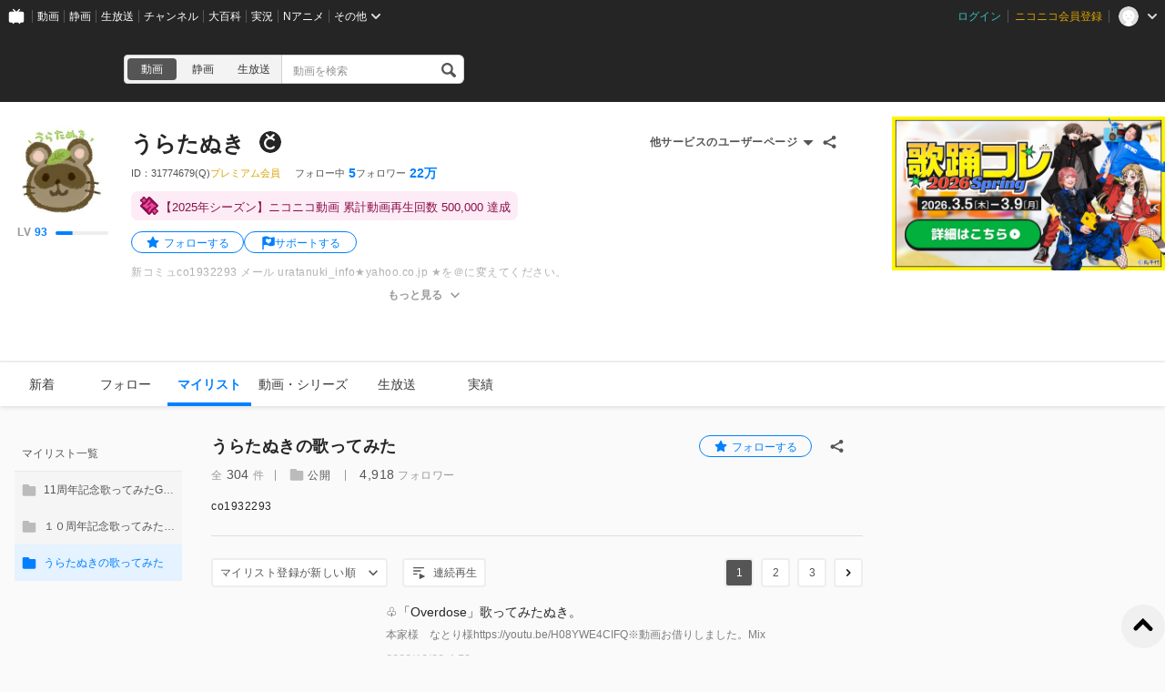

--- FILE ---
content_type: application/javascript
request_url: https://resource.video.nimg.jp/web/scripts/bundle/4150_31862bd07b58d3a6e658.js
body_size: 8663
content:
"use strict";(self.webpackChunknicovideo_web_front=self.webpackChunknicovideo_web_front||[]).push([[4150],{3589:(e,t,l)=>{l.d(t,{E:()=>y}),l(24129),l(87474);var a=l(66357),n=l(24924),i=l(11855),s=l(17588),r=l(40760),m=l(68177),c=l(13972),o=l(96361),u=l(30564),d=l(68303);const y=e=>{const t=(0,n._)(),[l]=(0,i.useContext)(m.g),{openMylistRegister:y,closeMylistRegister:p}=(0,i.useContext)(r.t),g=(0,i.useRef)(null);(0,a.uz)({target:g,label:"emadd-mylist"});const f=(0,i.useCallback)(async(n,s)=>{(0,a.BT)("click","emadd-mylist-confirm");const{message:r}=await t((0,d.Pl)({item:{video:e.item,watchId:e.item.id},to:n,memo:s}));l({children:()=>i.createElement("div",null,r)})},[l,e.item,t]),v=(0,i.useCallback)(async()=>{const a=await t((0,d.Yo)({withSampleItems:!1}));if(a.isSucceeded){const t=Array.isArray(a.mylists)?a.mylists:(0,u.x9)(Object.values(a.mylists));if(t.length)return void y({type:"add",mylists:t,item:{video:e.item,watchId:e.item.id,memo:""},onSubmit:f,onClose:p})}l({children:()=>i.createElement("div",null,(0,s.t)("マイリストがありません"))})},[e.item,y,p,f,l,t]);return(0,o.u)().viewer?i.createElement(c.y,{onClick:v,ref:g},(0,s.t)("マイリストに登録")):null}},93677:(e,t,l)=>{l.d(t,{N:()=>u}),l(24129),l(87474);var a=l(66357),n=l(24924),i=l(11855),s=l(17588),r=l(68177),m=l(13972),c=l(96361),o=l(50545);const u=e=>{const t=(0,n._)(),[l]=(0,i.useContext)(r.g),u=(0,i.useRef)(null);(0,a.uz)({target:u,label:"emadd-watchlater"});const d=(0,i.useCallback)(async()=>{const{message:a}=await t((0,o.M9)({item:{watchId:e.watchId,memo:""}}));l({children:()=>i.createElement("div",null,a)}),e.onClick&&e.onClick()},[t,l,e]);return(0,c.u)().viewer?i.createElement(m.y,{onClick:d,ref:u},(0,s.t)("あとで見るに追加")):null}},3227:(e,t,l)=>{l.d(t,{C:()=>I}),l(24129),l(87474);var a=l(97149),n=l(84995),i=l(75503),s=l(64887),r=l(11855),m=l(95200),c=l(62568),o=l(17588),u=l(66357),d=l(34369),y=l(13972),p=l(22940),g=l(96361),f=l(716),v=l(72533);const h=()=>(0,o.t)("設定確認"),I=e=>{var t;let{video:l,page:I}=e;const w=(0,m.wA)(),E=(0,g.u)().pageType,b=(0,r.useRef)(null),[C]=(0,r.useContext)(i.$),k=(0,r.useMemo)(()=>"my"===E?r.createElement(c.k2,{to:{search:l.isChannelVideo?"?modal=channel_mute":"?modal=user_mute"},replace:!0},h()):r.createElement(a.N,{href:p.ML.build("video",{template:"/my",query:{modal:l.isChannelVideo?"channel_mute":"user_mute"}})},h()),[E,l.isChannelVideo]),[M,O]=(0,r.useState)(!1),x=(0,r.useCallback)(async()=>{if(!(0,g.u)().viewer)return O(!0);try{if(!l.owner.id)throw new Error;const e=l.isChannelVideo?await s.J.postChannelMute(l.owner.id):await s.J.postUserMute(l.owner.id);switch(I.type){case"history":w(v.m.applyMuteOwner({ownerId:l.owner.id}));break;case"mylist":w(f.l.muteOwner({mylistId:I.mylistId,ownerId:l.owner.id}));break;default:(0,d.ZT)(I)}C({message:s.J.createMessage(e,"mute",l.isChannelVideo),action:"created"===e.code?k:void 0})}catch(e){const t=s.J.normalizeError(e);C({message:s.J.createMessage(t,"mute",l.isChannelVideo),action:"regularAccountLimit"===t.code||"premiumAccountLimit"===t.code?k:void 0})}},[k,C,w,I,l.isChannelVideo,l.owner.id]),N=(0,r.useCallback)(async()=>{if(!(0,g.u)().viewer)return O(!0);try{if(!l.owner.id)throw new Error;const e=l.isChannelVideo?await s.J.deleteChannelMute(l.owner.id):await s.J.deleteUserMute(l.owner.id);switch(I.type){case"history":w(v.m.applyUnmuteOwner({ownerId:l.owner.id}));break;case"mylist":w(f.l.unmuteOwner({mylistId:I.mylistId,ownerId:l.owner.id}));break;default:(0,d.ZT)(I)}C({message:s.J.createMessage(e,"unmute",l.isChannelVideo)})}catch(e){const t=s.J.normalizeError(e);C({message:s.J.createMessage(t,"unmute",l.isChannelVideo)})}},[C,w,I,l.isChannelVideo,l.owner.id]),P=(0,r.useCallback)(e=>{null==e||e.stopPropagation(),O(!1)},[]);return(0,u.uz)({target:b,label:l.isMuted?"ellipsismenu-usermute-show":"ellipsismenu-usermute-hide"}),l.owner.id!==(null==(t=(0,g.u)().viewer)?void 0:t.id.toString())?r.createElement(y.y,{onClick:l.isMuted?N:x,ref:b},l.isChannelVideo?l.isMuted?(0,o.t)("このチャンネルの動画を表示"):(0,o.t)("このチャンネルの動画を非表示"):l.isMuted?(0,o.t)("このユーザーの動画を表示"):(0,o.t)("このユーザーの動画を非表示"),M&&r.createElement(n.E,{message:l.isChannelVideo?(0,o.t)("ログインするとこのチャンネルの動画を非表示にできます"):(0,o.t)("ログインするとこのユーザーの動画を非表示にできます"),sec:"pc_video_ellipsismenu_usermute",position:"top center",onClose:P,snapRef:b,inPortal:!0,"data-keep-threedotmenu-open-onclick":!0})):null}},80550:(e,t,l)=>{l.d(t,{B:()=>o});var a=l(64234),n=l.n(a),i=l(11855),s=l(95200),r=l(60162),m=l.n(r),c=l(30564);const o=function(e,t){void 0===t&&(t="");const l=(0,i.useMemo)(()=>function(e,t){return void 0===t&&(t=""),l=>{const a=l.mylists[e]||{};return(0,c.x9)(Object.values(n()(a,t)))}}(e,t),[e,t]);return(0,s.d4)(l,m())}},79848:(e,t,l)=>{l.d(t,{N:()=>p}),l(63926);var a=l(56325),n=l(11855),i=l(84063),s=l(17904),r=l(47459),m=l(88901);const c=["className","description"],o=["isExpanded","isExpandable","toggle"];function u(){return u=Object.assign?Object.assign.bind():function(e){for(var t=1;t<arguments.length;t++){var l=arguments[t];for(var a in l)({}).hasOwnProperty.call(l,a)&&(e[a]=l[a])}return e},u.apply(null,arguments)}function d(e,t){if(null==e)return{};var l={};for(var a in e)if({}.hasOwnProperty.call(e,a)){if(-1!==t.indexOf(a))continue;l[a]=e[a]}return l}const y=new i.Ay("IsExpandedExpandableDescription",{default:!1}),p=e=>{let{className:t,description:l}=e,i=d(e,c);const p=(0,n.useRef)(null),g=(0,r.T)(y.value,2,p,[l]),{isExpanded:f,isExpandable:v,toggle:h}=g,I=d(g,o),w=(0,n.useMemo)(()=>n.createElement("div",{ref:p,dangerouslySetInnerHTML:{__html:l}}),[l]),E=(0,n.useCallback)(()=>{y.value=h()},[h]),b=(0,a.x)("ExpandableDescription");return n.createElement("div",u({},i,{className:b.is(t)}),n.createElement(s.M,u({},I,{isExpanded:f,isExpandable:v,expandedContents:w})),v?n.createElement(m.i,{className:b("expand"),onClick:E,isExpanded:f}):null)}},38144:(e,t,l)=>{l.d(t,{G:()=>u});var a=l(56325),n=l(11855);function i(){return i=Object.assign?Object.assign.bind():function(e){for(var t=1;t<arguments.length;t++){var l=arguments[t];for(var a in l)({}).hasOwnProperty.call(l,a)&&(e[a]=l[a])}return e},i.apply(null,arguments)}const s=e=>n.createElement("svg",i({xmlns:"http://www.w3.org/2000/svg",viewBox:"0 0 24 24"},e),n.createElement("g",{fillRule:"evenodd"},n.createElement("path",{d:"M1 6V5c0-1.1.9-2 2-2h7a2 2 0 0 1 1.6.9L13 6h8a2 2 0 0 1 2 2v12a2 2 0 0 1-2 2H3a2 2 0 0 1-2-2V6Z"}),n.createElement("path",{fill:"#FFF",d:"M17 13v-.5a1.5 1.5 0 0 0-3 0v.5h3Zm2 0h1.2c.4 0 .8.4.8.9V19c0 .5-.4.9-.9.9H11a.9.9 0 0 1-.9-.9V14c0-.5.4-.9.9-.9H12v-.5a3.5 3.5 0 1 1 7 0v.5Zm-3.5 2a1.5 1.5 0 1 0 0 3 1.5 1.5 0 0 0 0-3Z"})));function r(){return r=Object.assign?Object.assign.bind():function(e){for(var t=1;t<arguments.length;t++){var l=arguments[t];for(var a in l)({}).hasOwnProperty.call(l,a)&&(e[a]=l[a])}return e},r.apply(null,arguments)}const m=e=>n.createElement("svg",r({xmlns:"http://www.w3.org/2000/svg",viewBox:"0 0 24 24"},e),n.createElement("path",{fillRule:"evenodd",d:"M1 6V5c0-1.1.9-2 2-2h7a2 2 0 0 1 1.6.9L13 6h8a2 2 0 0 1 2 2v12a2 2 0 0 1-2 2H3a2 2 0 0 1-2-2V6Z"})),c=["isPrivate"];function o(){return o=Object.assign?Object.assign.bind():function(e){for(var t=1;t<arguments.length;t++){var l=arguments[t];for(var a in l)({}).hasOwnProperty.call(l,a)&&(e[a]=l[a])}return e},o.apply(null,arguments)}const u=e=>{let{isPrivate:t=!1}=e,l=function(e,t){if(null==e)return{};var l={};for(var a in e)if({}.hasOwnProperty.call(e,a)){if(-1!==t.indexOf(a))continue;l[a]=e[a]}return l}(e,c);const i=(0,a.x)("MylistIcon");return t?n.createElement(s,o({},l,{className:i.is(l.className)})):n.createElement(m,o({},l,{className:i.is(l.className)}))}},88284:(e,t,l)=>{l.d(t,{v:()=>i}),l(30989);var a=l(11855),n=l(73584);const i=e=>{const t=(0,n.g)();return(0,a.useMemo)(()=>Object.keys(e).reduce((l,a)=>(l[a]=e[a](t[a]),l),{}),[t])}},90782:(e,t,l)=>{l.d(t,{C:()=>s});var a=l(97105),n=l(17404),i=l(17588);const s=[[a.IQ.AddedAt,[[n.xB.Desc,(0,i.t)("マイリスト登録が新しい順")],[n.xB.Asc,(0,i.t)("マイリスト登録が古い順")]]],[a.IQ.Title,[[n.xB.Asc,(0,i.t)("タイトル昇順")],[n.xB.Desc,(0,i.t)("タイトル降順")]]],[a.IQ.MylistComment,[[n.xB.Asc,(0,i.t)("メモ昇順")],[n.xB.Desc,(0,i.t)("メモ降順")]]],[a.IQ.RegisteredAt,[[n.xB.Desc,(0,i.t)("投稿日時が新しい順")],[n.xB.Asc,(0,i.t)("投稿日時が古い順")]]],[a.IQ.ViewCount,[[n.xB.Desc,(0,i.t)("再生数が多い順")],[n.xB.Asc,(0,i.t)("再生数が少ない順")]]],[a.IQ.LastCommentTime,[[n.xB.Desc,(0,i.t)("コメントが新しい順")],[n.xB.Asc,(0,i.t)("コメントが古い順")]]],[a.IQ.CommentCount,[[n.xB.Desc,(0,i.t)("コメント数が多い順")],[n.xB.Asc,(0,i.t)("コメント数が少ない順")]]],[a.IQ.LikeCount,[[n.xB.Desc,(0,i.t)("いいね！数が多い順")],[n.xB.Asc,(0,i.t)("いいね！数が少ない順")]]],[a.IQ.MylistCount,[[n.xB.Desc,(0,i.t)("マイリスト数が多い順")],[n.xB.Asc,(0,i.t)("マイリスト数が少ない順")]]],[a.IQ.Duration,[[n.xB.Desc,(0,i.t)("再生時間が長い順")],[n.xB.Asc,(0,i.t)("再生時間が短い順")]]]]},64150:(e,t,l)=>{l.r(t),l.d(t,{default:()=>Be}),l(14826),l(24129),l(85528),l(61477),l(87474);var a=l(56325),n=l(66357),i=l(68155),s=l(5123),r=l(24924),m=l(22105),c=l(97105),o=l(17404),u=l(49179),d=l(11855),y=l(95200),p=l(73584),g=l(17588),f=l(2919),v=l(49391),h=l(68177),I=l(20460),w=l(9417),E=l(22940),b=l(96361),C=l(80550),k=l(68556),M=l(7452),O=l(95793),x=l(97454),N=l(56206),P=l(36504),T=l(59308),_=l(68303),F=l(6433);const L=()=>"my"===(0,b.u)().pageType?d.createElement(k.G,{title:(0,g.t)("マイリストに動画が登録されていません"),body:(0,g.t)("動画を登録するとお気に入りのプレイリストが作れます"),link:{label:(0,g.t)("詳しい使い方はこちら"),href:E.ML.build("qa",{template:"/faq/show/648",query:{site_domain:"default"}})}}):d.createElement(k.G,{title:(0,g.t)("マイリストに動画が登録されていません")});l(63926);var R=l(77818),B=l(46801),D=l.n(B),z=l(79848),V=l(38144),A=l(70489),S=l(15797),j=l(4659);const K=["className","onOrganizedItemsClick","onMylistEditClick","onMylistDeleteClick","ref"];function U(){return U=Object.assign?Object.assign.bind():function(e){for(var t=1;t<arguments.length;t++){var l=arguments[t];for(var a in l)({}).hasOwnProperty.call(l,a)&&(e[a]=l[a])}return e},U.apply(null,arguments)}const Q=e=>{let{className:t,onOrganizedItemsClick:l,onMylistEditClick:i,onMylistDeleteClick:s}=e,r=function(e,t){if(null==e)return{};var l={};for(var a in e)if({}.hasOwnProperty.call(e,a)){if(-1!==t.indexOf(a))continue;l[a]=e[a]}return l}(e,K);const m=(0,d.useRef)(null),c=(0,d.useRef)(null),o=(0,d.useRef)(null),u=(0,d.useRef)(null);(0,n.uz)({target:m,label:(0,b.u)().pageType+"page-mylist-ellipsismenu"}),(0,n.uz)({target:c,label:(0,b.u)().pageType+"page-mylist-emautocleanup"}),(0,n.uz)({target:o,label:(0,b.u)().pageType+"page-mylist-emedit"}),(0,n.uz)({target:u,label:(0,b.u)().pageType+"page-mylist-emdelete"});const y=(0,a.x)("MylistHeaderMenu");return d.createElement(j.I,U({iconColor:"dark"},r,{className:y.is(t),ref:m}),d.createElement("button",{className:y("item"),onClick:l,ref:c},(0,g.t)("視聴できない動画を削除")),d.createElement("button",{className:y("item"),onClick:i,ref:o},(0,g.t)("マイリストを編集")),d.createElement("button",{className:y("item"),onClick:s,ref:u},(0,g.t)("マイリストを削除")))};var H=l(22448),J=l(84539),q=l(69209),Z=l(67918);const G=e=>{let{className:t,mylist:l,isOpen:n,refParameter:i,onClose:s}=e;const r=E.ML.build("video",{template:"/mylist/:mylistId",param:{mylistId:l.id},query:{ref:i+"_tw"}}),m=E.ML.build("video",{template:"/mylist/:mylistId",param:{mylistId:l.id},query:{ref:i+"_fb"}}),c=E.ML.build("video",{template:"/mylist/:mylistId",param:{mylistId:l.id},query:{ref:i+"_ln"}}),o=E.ML.build("video",{template:"/mylist/:mylistId",param:{mylistId:l.id}}),u='<iframe width="312" height="176" src="'+E.ML.build("ext",{template:"/thumb_mylist/:mylistId",param:{mylistId:l.id}})+'" scrolling="no" style="border:solid 1px #CCC;" frameborder="0"><a href="'+o+'">【ニコニコ動画】'+(0,Z.escape)(l.name)+"</a></iframe>",y=(0,a.x)("MylistShareModal");return d.createElement(q.Z,{className:y.is(t),title:(0,g.t)("マイリストの共有"),isOpen:n,sns:{twitter:{url:r,text:l.name,hashtags:[(0,J.Q)("nicovideo")]},facebook:{url:m,text:l.name},line:{url:c,text:l.name}},others:[{label:(0,g.t)("マイリストページのURL"),value:o},{label:(0,g.t)("ブログパーツ"),value:u}],onClose:s})},W=(0,d.forwardRef)((e,t)=>{let{className:l,mylist:n,refParameter:i}=e;const[s,r]=(0,d.useState)(!1),m=(0,d.useCallback)(()=>{r(!0)},[]),c=(0,d.useCallback)(()=>{r(!1)},[]),o=(0,a.x)("MylistShareButton");return d.createElement(d.Fragment,null,d.createElement(H.w,{className:o.is(l),onClick:m,ref:t}),d.createElement(G,{mylist:n,isOpen:s,onClose:c,refParameter:i}))}),Y=["className","mylist","onFollow","onUnfollow","onOrganizedItems","onMylistEdit","onMylistDelete"];function $(){return $=Object.assign?Object.assign.bind():function(e){for(var t=1;t<arguments.length;t++){var l=arguments[t];for(var a in l)({}).hasOwnProperty.call(l,a)&&(e[a]=l[a])}return e},$.apply(null,arguments)}const X=e=>{let{className:t,mylist:l,onFollow:i,onUnfollow:s,onOrganizedItems:r,onMylistEdit:m,onMylistDelete:c}=e,o=function(e,t){if(null==e)return{};var l={};for(var a in e)if({}.hasOwnProperty.call(e,a)){if(-1!==t.indexOf(a))continue;l[a]=e[a]}return l}(e,Y);const u=(0,d.useRef)(null);(0,n.uz)({target:u,label:(0,b.u)().pageType+"page-mylist-share"});const y=(0,d.useCallback)(()=>{i(l.id)},[l.id,i]),p=(0,d.useCallback)(()=>{s(l.id)},[l.id,s]),f=(0,d.useCallback)(()=>{var e;const t=(null==(e=l.items)?void 0:e.filter(e=>e.status===A.Ng.Deleted).map(e=>e.itemId))||[];r(l.id,t)},[l.id,l.items,r]),v=(0,a.x)("MylistHeaderAction",{user:"user"===(0,b.u)().pageType});return d.createElement("div",$({},o,{className:v.is(t)}),"my"===(0,b.u)().pageType?d.createElement(d.Fragment,null,d.createElement(W,{className:v("item"),mylist:l,refParameter:"pc_mypage_mylist",ref:u}),d.createElement(Q,{className:v("item"),onOrganizedItemsClick:f,onMylistEditClick:m,onMylistDeleteClick:c})):d.createElement(d.Fragment,null,d.createElement(S.W,{className:v("item"),target:l.id,isFollowing:l.isFollowing||!1,loginDialogMessage:(0,g.t)("ログインするとこのマイリストをフォローできます"),sec:"pc_userpage_mylist_follow",onFollowClick:y,onUnfollowClick:p}),d.createElement(W,{className:v("item"),mylist:l,refParameter:"pc_userpage_mylist",ref:u})))},ee=["className","mylist","onFollow","onUnfollow","onOrganizedItems","onMylistEdit","onMylistDelete"];function te(){return te=Object.assign?Object.assign.bind():function(e){for(var t=1;t<arguments.length;t++){var l=arguments[t];for(var a in l)({}).hasOwnProperty.call(l,a)&&(e[a]=l[a])}return e},te.apply(null,arguments)}const le=e=>{let{className:t,mylist:l,onFollow:n,onUnfollow:i,onOrganizedItems:s,onMylistEdit:r,onMylistDelete:m}=e,c=function(e,t){if(null==e)return{};var l={};for(var a in e)if({}.hasOwnProperty.call(e,a)){if(-1!==t.indexOf(a))continue;l[a]=e[a]}return l}(e,ee);const o=(0,a.x)("MylistHeader",{"has-description":!!l.description});return d.createElement("header",te({},c,{className:o.is(t)}),d.createElement("section",{className:o("section")},d.createElement("h1",{className:o("name")},l.name),d.createElement("div",{className:o("meta")},d.createElement("span",{className:o("metaItem")},D()((0,g.pt)("全%num%件"),"%num%",(e,t)=>{var a;return d.createElement("span",{className:o("metaItemValue"),key:t},null!=(a=l.itemsCount)?a:"-")})),d.createElement("span",{className:o("metaItem")},d.createElement("span",{className:o("metaItemValue",{publicInfo:!0})},l.isPublic?d.createElement(d.Fragment,null,d.createElement(V.G,{className:o("metaItemValuePublicInfoIcon")}),(0,g.t)("公開")):d.createElement(d.Fragment,null,d.createElement(V.G,{className:o("metaItemValuePublicInfoIcon"),isPrivate:!0}),(0,g.t)("非公開")))),d.createElement("span",{className:o("metaItem")},d.createElement("span",{className:o("metaItemValue")},(0,R.Ay)(l.followerCount||0)),(0,g.t)("フォロワー"))),d.createElement(z.N,{className:o("description"),description:l.decoratedDescriptionHtml})),d.createElement(X,{className:o("action"),mylist:l,onFollow:n,onUnfollow:i,onOrganizedItems:s,onMylistEdit:r,onMylistDelete:m}))};var ae=l(58006);const ne=e=>{let{mylist:t,playlist:l}=e;return{playlist:l,transition_type:"mylist",transition_id:""+t.id,ref:"my"===(0,b.u)().pageType?"pc_mypage_mylist":"pc_userpage_mylist"}};var ie=l(50060),se=l(90493),re=l(83812),me=l(12871),ce=l(35836),oe=l(13972),ue=l(55876),de=l(3589),ye=l(26107),pe=l(93677),ge=l(3227),fe=l(68436),ve=l(88284);const he=["className","item","linkParams","deleteItem","copyItem","moveItem"];function Ie(){return Ie=Object.assign?Object.assign.bind():function(e){for(var t=1;t<arguments.length;t++){var l=arguments[t];for(var a in l)({}).hasOwnProperty.call(l,a)&&(e[a]=l[a])}return e},Ie.apply(null,arguments)}const we=e=>{var t;let{className:l,item:i,linkParams:s,deleteItem:r,copyItem:m,moveItem:c}=e,o=function(e,t){if(null==e)return{};var l={};for(var a in e)if({}.hasOwnProperty.call(e,a)){if(-1!==t.indexOf(a))continue;l[a]=e[a]}return l}(e,he);const u=(0,d.useRef)(null),y=(0,d.useRef)(null),p=(0,d.useRef)(null),f=(0,d.useRef)(null),v=(0,d.useRef)(null),h=(0,d.useRef)(null),I=(0,d.useRef)(null),{id:w}=(0,ve.v)({id:e=>Number(e)});(0,n.uz)({target:u,label:"ellipsismenu"}),(0,n.uz)({target:y,label:"emplaylist"}),(0,n.uz)({target:p,label:(0,b.u)().pageType+"page-emdelete-mylist"}),(0,n.uz)({target:f,label:(0,b.u)().pageType+"page-emcopy-mylist"}),(0,n.uz)({target:v,label:(0,b.u)().pageType+"page-emmove-mylist"}),(0,n.uz)({target:h,label:"emadd-watchlater"}),(0,n.uz)({target:I,label:"emadd-mylist"});const C=(0,d.useCallback)(()=>{r&&r(i.itemId)},[i.itemId,r]),k=(0,d.useCallback)(()=>{m&&m(i)},[i,m]),M=(0,d.useCallback)(()=>{c&&c(i)},[i,c]),O=(0,a.x)("MylistPageVideoMenu");return d.createElement(d.Fragment,null,d.createElement(ce.F,Ie({},o,{className:O.is(l),ref:u}),!(null!=(t=i.video)&&t.isMuted)&&d.createElement(d.Fragment,null,"my"===(0,b.u)().pageType?d.createElement(d.Fragment,null,m?d.createElement(oe.y,{className:O("item"),onClick:k,ref:f},(0,g.t)("他のマイリストにコピー")):null,c?d.createElement(oe.y,{className:O("item"),onClick:M,ref:v},(0,g.t)("他のマイリストに移動")):null,r?d.createElement(oe.y,{className:O("item"),onClick:C,ref:p},(0,g.t)("マイリストから削除")):null):d.createElement(d.Fragment,null,"user"===(0,b.u)().pageType&&d.createElement(pe.N,{watchId:i.watchId}),"user"===(0,b.u)().pageType&&i.video&&d.createElement(de.E,{item:i.video})),d.createElement(ue.W,{className:O("item"),href:E.ML.build("video",{template:"watch/:watchId",param:Object.assign({watchId:i.watchId,continuous:1},s)}),ref:y},(0,g.t)("ここから連続再生")),d.createElement(ye.x,{watchId:i.watchId}),i.video&&d.createElement(fe.F,{watchId:i.watchId,video:i.video,refParameter:"my"===(0,b.u)().pageType?"pc_mypage_mylist_ellipsismenu":"pc_userpage_mylist_ellipsismenu"})),i.video&&"user"===(0,b.u)().pageType&&d.createElement(ge.C,{video:i.video,page:{type:"mylist",mylistId:w}})))},Ee=["className","item","checkboxProps","linkParams","deleteItem","copyItem","moveItem","updateMemo"];function be(){return be=Object.assign?Object.assign.bind():function(e){for(var t=1;t<arguments.length;t++){var l=arguments[t];for(var a in l)({}).hasOwnProperty.call(l,a)&&(e[a]=l[a])}return e},be.apply(null,arguments)}const Ce=(0,d.forwardRef)((e,t)=>{let{className:l,item:n,checkboxProps:i,linkParams:s,deleteItem:r,copyItem:m,moveItem:c,updateMemo:o}=e,u=function(e,t){if(null==e)return{};var l={};for(var a in e)if({}.hasOwnProperty.call(e,a)){if(-1!==t.indexOf(a))continue;l[a]=e[a]}return l}(e,Ee);const y=(0,a.x)("MylistItem"),p=(0,d.useMemo)(()=>d.createElement(we,{className:y("action"),item:n,linkParams:s,deleteItem:r,copyItem:m,moveItem:c}),[y,n,s,r,m,c]),f=(0,d.useMemo)(()=>d.createElement(me.W,{className:y("addition"),addedAt:(0,g.t)("%date% マイリスト登録",{date:(0,ie.NA)(n.addedAt)}),itemId:n.itemId,memo:{description:n.description,decoratedDescriptionHtml:n.decoratedDescriptionHtml},updateMemo:o}),[y,n,o]),v=(0,d.useMemo)(()=>{var e,t;if(n.video)return Object.assign({},n.video,{id:null!=(e=null!=(t=n.watchId)?t:n.video.id)?e:""})},[n]);return v?i?d.createElement(re.G,be({},u,{checkboxProps:i,className:y.is(l),video:v,queryParams:s,action:p,footer:f,forceShowingMutedVideo:"my"===(0,b.u)().pageType,forceShowingSensitiveVideo:"my"===(0,b.u)().pageType,ref:t})):d.createElement(se.B,be({},u,{className:y.is(l),video:v,queryParams:s,action:p,footer:f,forceShowingMutedVideo:"my"===(0,b.u)().pageType,forceShowingSensitiveVideo:"my"===(0,b.u)().pageType,ref:t})):null}),ke=["className","mylist","playlist","createCheckboxProps","sortKey","sortOrder","deleteItem","copyItem","moveItem","updateMemo"],Me=e=>{let{mylist:t,playlist:l,createCheckboxProps:n,deleteItem:i,copyItem:s,moveItem:r,updateMemo:m}=e,c=function(e,t){if(null==e)return{};var l={};for(var a in e)if({}.hasOwnProperty.call(e,a)){if(-1!==t.indexOf(a))continue;l[a]=e[a]}return l}(e,ke);const o=(0,a.x)("MylistItemList");return t.items?d.createElement(ae.V,c,t.items.map(e=>e.video?d.createElement(Ce,{key:e.itemId,className:o("item"),item:e,checkboxProps:n&&n(e),linkParams:ne({mylist:t,playlist:l}),deleteItem:i,copyItem:s,moveItem:r,updateMemo:m}):null)):null};var Oe=l(46247),xe=l(59796),Ne=l(90782);const Pe=["className","mylist","sortKey","sortOrder","currentPage","totalPage","playlist","onSortChange"];function Te(){return Te=Object.assign?Object.assign.bind():function(e){for(var t=1;t<arguments.length;t++){var l=arguments[t];for(var a in l)({}).hasOwnProperty.call(l,a)&&(e[a]=l[a])}return e},Te.apply(null,arguments)}const _e=e=>{var t,l;let{className:n,mylist:i,sortKey:s,sortOrder:r,currentPage:m,totalPage:c,playlist:o,onSortChange:u}=e,y=function(e,t){if(null==e)return{};var l={};for(var a in e)if({}.hasOwnProperty.call(e,a)){if(-1!==t.indexOf(a))continue;l[a]=e[a]}return l}(e,Pe);const p=(0,d.useCallback)((e,t)=>{u(e,t)},[u]),g=(0,d.useMemo)(()=>{var e;if(null==(e=i.items)||!e.length)return"";for(const e of i.items){var t;if(null==(t=e.video)||!t.isMuted)return e.watchId}return""},[i.items]),f=(0,a.x)("MylistMenu");return d.createElement("div",Te({},y,{className:f.is(n)}),d.createElement(xe.s,{className:f("sort"),selected:{sortKey:s||i.defaultSortKey,sortOrder:r||i.defaultSortOrder},items:Ne.C,onChange:p,disabled:!(null!=(t=i.items)&&t.length)}),d.createElement(Oe.Q,{className:f("continuous"),watchId:g,linkParams:ne({mylist:i,playlist:o}),disabled:!(null!=(l=i.items)&&l.length&&g)}),d.createElement(x.d,{className:f("pagination"),page:m,totalPage:c}))};var Fe=l(60918);const Le=e=>({isListFetched:"my"===(0,b.u)().pageType?e.mylists.isOwnListInitialized&&!e.mylists.isOwnListFetching:e.mylists.isUserListInitialized&&!e.mylists.isUserListFetching,isItemsFetched:e.mylists.isItemsInitialized&&!e.mylists.isItemsFetching,listFetchError:e.mylists.listFetchError,itemsFetchError:e.mylists.itemsFetchError}),Re=e=>{var t;return!(null==(t=e.userDetails.userDetails)||!t.user)},Be=()=>{var e;const t=(0,y.wA)(),l=(0,r._)(),R=(0,p.Zp)(),{id:B}=(0,p.g)(),D=(0,y.d4)(e=>{var t;return null==(t=e.mylists[(0,b.u)().pageType])?void 0:t[B]}),z=(0,T.s)({sortKey:e=>{if(Object.values(c.IQ).includes(e))return e},sortOrder:e=>{if(Object.values(o.xB).includes(e))return e}}),{currentPage:V,totalPage:A}=(0,N.W)({totalItemsCount:(null==D?void 0:D.itemsCount)||0,limitPerPage:_.cz}),S=(0,y.d4)(Le),j=(0,y.d4)(Re),K=(0,C.B)("my",B),[U]=(0,d.useContext)(h.g),{createCheckboxProps:Q,isAllChecked:H,checkedItems:J,onAllCheckedChange:q}=(0,v.T)(D&&D.items?D.items:[],e=>e.watchId,[B,V,null==D?void 0:D.itemsCount]),[Z,G]=(0,d.useState)(null),W=(0,d.useMemo)(()=>D?(0,s.RR)({type:s.os.mylist,context:{mylistId:D.id,sortKey:z.sortKey||D.defaultSortKey,sortOrder:z.sortOrder||D.defaultSortOrder}}):"",[D,z]),Y=(0,d.useCallback)((e,t)=>{R({search:u.encode({sortKey:e,sortOrder:t}).toString()})},[R]),$=(0,d.useCallback)(async e=>{const{message:t}=await l((0,_._D)({mylistId:e}));U({children:()=>d.createElement("div",null,t)})},[U,l]),X=(0,d.useCallback)(async e=>{if(confirm((0,g.t)("フォロー解除しますか？"))){const{message:t}=await l((0,_.Dz)({mylistId:e}));U({children:()=>d.createElement("div",null,t)})}},[U,l]),ee=(0,d.useCallback)(async()=>{if(D&&confirm((0,g.t)("マイリストを削除しますか？"))){(0,n.BT)("click",(0,b.u)().pageType+"page-mylist-emdelete-confirm");const{isSucceeded:e,message:t}=await l((0,_.qo)({mylistId:D.id}));U({children:()=>d.createElement("div",null,t)}),e&&R(E.ij.mylist(),{replace:!0})}},[D,R,U,l]),te=(0,d.useCallback)(async e=>{var t;const a=null==D||null==(t=D.items)||null==(t=t.find(t=>t.itemId===e))||null==(t=t.video)?void 0:t.title;if(a&&confirm((0,g.t)("「%title%」をマイリストから削除しますか？",{title:a}))){(0,n.BT)("click",(0,b.u)().pageType+"page-emdelete-mylist-confirm");const{message:t}=await l((0,_.I1)({mylistId:Number(B),itemIds:[e]}));U({children:()=>d.createElement("div",null,t)})}},[D,B,U,l]),ae=(0,d.useCallback)(async()=>{var e;(0,n.BT)("click",(0,b.u)().pageType+"page-mylist-detail-delete");const t=J.map(e=>e.itemId),a=1===J.length&&null!=(e=J[0].video)&&e.title?(0,g.t)("「%title%」をマイリストから削除しますか？",{title:J[0].video.title}):(0,g.pt)("%num%件の動画をマイリストから削除しますか？",{num:J.length});if(confirm(a)){(0,n.BT)("click",(0,b.u)().pageType+"page-mylist-detail-delete-confirm");const{message:e}=await l((0,_.I1)({mylistId:Number(B),itemIds:t}));U({children:()=>d.createElement("div",null,e)})}},[J,B,U,l]),ne=(0,d.useCallback)(e=>{D&&t(Fe.T.registerMylistModalOpen({item:e,fromId:D.id,type:"copy"}))},[D,t]),ie=(0,d.useCallback)(async(e,t)=>{var a;if(t.persist(),(0,n.BT)("click",(0,b.u)().pageType+"page-mylist-detail-copy"),!J.length)return;const{message:i,isLimitExceeded:s}=await l((0,_.c8)({from:B,to:e.id,items:J}));if(s&&(null==(a=(0,b.u)().viewer)||!a.isPremium))return G({message:i,target:t.target});U({children:()=>d.createElement("div",null,i)})},[J,B,U,l]),se=(0,d.useCallback)(e=>{D&&t(Fe.T.registerMylistModalOpen({item:e,fromId:D.id,type:"move"}))},[D,t]),re=(0,d.useCallback)(async(e,t)=>{var a;if(t.persist(),(0,n.BT)("click",(0,b.u)().pageType+"page-mylist-detail-move"),!J.length)return;const{message:i,isLimitExceeded:s}=await l((0,_.yJ)({from:B,to:e.id,items:J}));if(s&&(null==(a=(0,b.u)().viewer)||!a.isPremium))return G({message:i,target:t.target});U({children:()=>d.createElement("div",null,i)})},[J,B,U,l]),me=(0,d.useCallback)(async(e,t)=>{if(confirm((0,g.t)("マイリスト内の「削除された動画」を削除しますか？<br>※現在表示されている「削除された動画」を削除します").replace("<br>","\n"))){(0,n.BT)("click",(0,b.u)().pageType+"page-mylist-emautocleanup-confirm");let a="";if(t.length){const{isSucceeded:n}=await l((0,_.I1)({mylistId:e,itemIds:t}));a=n?(0,g.t)("動画を削除しました"):(0,g.t)("削除に失敗しました")}else a=(0,g.t)("削除された動画はありませんでした");U({children:()=>d.createElement("div",null,a)})}},[U,l]),ce=(0,d.useCallback)(()=>{D&&t(Fe.T.editMylistModalOpen(D))},[D,t]),oe=(0,d.useCallback)(async(e,t)=>{if(!D)return;const a=await l((0,_.tZ)({mylistId:D.id,itemId:e,memo:t}));a&&U({children:()=>d.createElement("div",null,a.isSucceeded?(0,g.t)("メモを保存しました"):(0,g.t)("保存に失敗しました"))})},[D,l,U]),ue=(0,m.G9)(()=>{!B||j&&!S.isListFetched||(S.isListFetched||S.isItemsFetched)&&V>A||("my"===(0,b.u)().pageType?l((0,_.nw)({mylistId:Number(B),page:V,sortKey:z.sortKey,sortOrder:z.sortOrder})):l((0,_.aC)({mylistId:Number(B),page:V,sortKey:z.sortKey,sortOrder:z.sortOrder})))},[B,S.isListFetched,j,z,V,"my"===(0,b.u)().pageType?A:""]),de=(0,a.x)("MylistContainer");return d.createElement("div",{className:de.is()},!ue||!S.isItemsFetched||j&&!S.isListFetched?d.createElement(w.s,null):S.listFetchError?d.createElement(M.W,{title:(0,i.F)(S.listFetchError,{unknown:(0,g.t)("マイリスト一覧の取得に失敗しました")})}):S.itemsFetchError?d.createElement(M.W,{title:(0,i.F)(S.itemsFetchError,{unknown:(0,g.t)("マイリストの取得に失敗しました"),FORBIDDEN:(0,g.t)("このマイリストは非公開に設定されています")})}):D?d.createElement(d.Fragment,null,(0,b.u)().viewer&&!(null!=(e=(0,b.u)().viewer)&&e.isPremium)&&d.createElement(P.Y,{className:de("premiumBanner"),sec:"my"===(0,b.u)().pageType?"pc_mypage_mylist":"pc_userpage_mylist",nextUrl:(0,E.Lu)()},"my"===(0,b.u)().pageType?(0,g.t)("作成できるマイリスト数が%listLimitRegular%→%listLimitPremium%件に！マイリスト登録件数の上限は%itemLimitRegular%→%itemLimitPremium%件になります",{listLimitRegular:F.QF,listLimitPremium:F.FY,itemLimitRegular:F.Yp,itemLimitPremium:F.Tj.toLocaleString()}):(0,g.t)("フォローできるマイリスト数が%maxRegular%→%maxPremium%件になります",{maxRegular:f.x$.MYLIST_LIMIT_FOR_REGULAR,maxPremium:f.x$.MYLIST_LIMIT_FOR_PREMIUM})),d.createElement(le,{mylist:D,onFollow:$,onUnfollow:X,onMylistDelete:ee,onMylistEdit:ce,onOrganizedItems:me}),D.itemsCount?V>A?d.createElement(k.G,{title:(0,g.t)("ページが見つかりません"),body:(0,g.t)("お探しのページは、存在しない可能性があります。<br>アドレスが間違っていないか、ご確認ください。").replace("<br>","\n")}):d.createElement(d.Fragment,null,d.createElement(_e,{mylist:D,sortKey:z.sortKey,sortOrder:z.sortOrder,currentPage:V,totalPage:A,playlist:W,onSortChange:Y}),"my"===(0,b.u)().pageType?d.createElement(O.R,{currentMylistId:D.id,mylists:K,checkedItemsCount:J.length,isDisable:!J.length,isAllChecked:H,onAllCheckedChange:q,onItemsDelete:ae,onItemsCopy:ie,onItemsMove:re}):null,d.createElement(Me,{mylist:D,playlist:W,sortKey:z.sortKey,sortOrder:z.sortOrder,createCheckboxProps:"my"===(0,b.u)().pageType?Q:void 0,deleteItem:te,copyItem:K.length?ne:void 0,moveItem:K.length?se:void 0,updateMemo:"my"===(0,b.u)().pageType?oe:void 0}),d.createElement(x.d,{className:de("pagination"),page:V,totalPage:A}),Z&&d.createElement(I.D,{target:Z.target,message:Z.message,accountBaseURL:E.ML.build("nicoaccount"),position:"top",marginPx:8,sec:"pc_mypage_mylist_addmylist",onClose:()=>{G(null)}})):d.createElement(L,null)):d.createElement(M.W,{title:(0,g.t)("マイリストの取得に失敗しました")}))}}}]);